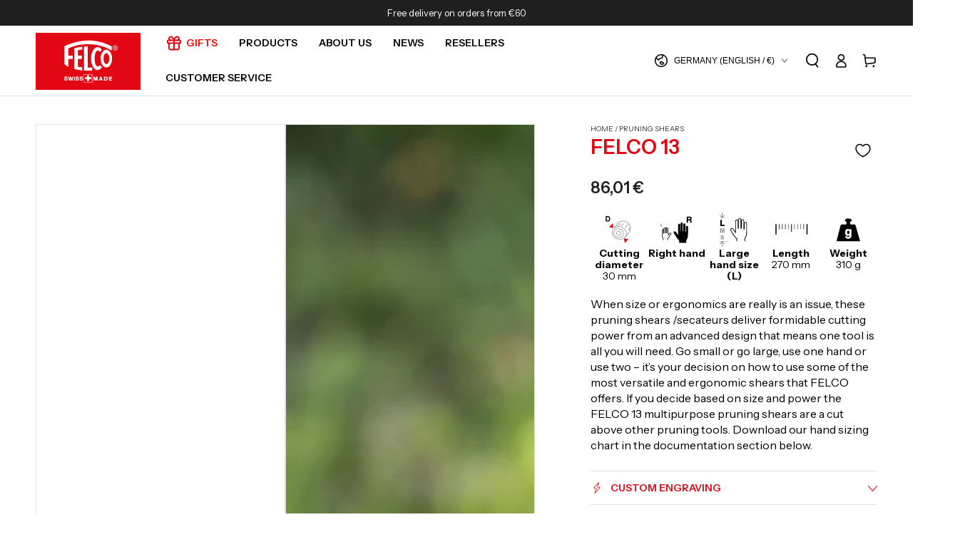

--- FILE ---
content_type: text/css
request_url: https://cdn.appmate.io/themecode/felco-eu/main/custom.css?generation=1731427808552515
body_size: 160
content:
wishlist-button-product{--icon-stroke-width: 1.5px;--icon-size: 20px}wishlist-button-collection .wk-button.wk-selected .wk-icon,wishlist-button-product .wk-button.wk-selected .wk-icon{--stroke: rgb(var(--color-base-accent));--fill: rgb(var(--color-base-accent))}wishlist-link .wk-button{--icon-size: 18px;--icon-stroke-width: 1px;--icon-stroke: black}wishlist-link .wk-counter{--size: 17px}wishlist-link-floating{z-index:29}wishlist-page .wk-page{padding-inline:var(--page-width-gutter)}wishlist-product-card .wk-image{border:var(--card-border-width) solid rgb(var(--color-border));border-radius:var(--card-radius);background-color:rgb(var(--card-color-scheme));box-shadow:var(--card-shadow-horizontal-offset) var(--card-shadow-vertical-offset) rgba(var(--color-shadow),var(--shadow-opacity))}wishlist-product-card .wk-product-title{font-family:var(--font-heading-family);font-style:var(--font-heading-style);font-weight:var(--font-heading-weight);color:rgb(var(--color-heading));line-height:calc(1 + .3/max(1,var(--font-heading-scale)));font-size:calc(var(--font-heading-scale) * 1.6rem)}wishlist-product-card .wk-price{color:rgb(var(--color-button-background));font-size:1.4rem;font-weight:var(--font-price-weight);margin-top:-.5em;margin-bottom:.5em}wishlist-product-card .wk-cta-button{text-transform:uppercase;font-weight:600;font-size:var(--font-button-size)}


--- FILE ---
content_type: image/svg+xml
request_url: https://eu.felco.com/cdn/shop/files/logo-felco.svg?height=80&v=1712835373
body_size: 1322
content:
<svg xmlns="http://www.w3.org/2000/svg" width="513" height="280" fill="none" viewBox="0 0 513 280"><path fill="#E30613" d="M512.143 0h-512v280h512V0Z"/><path fill="#fff" d="M159.534 128.817h21.5v-16.421h-21.787V77.29c24.081-13.872 62.495-21.233 96.322-21.233 63.069 0 100.623 22.932 115.243 31.142V66.25c-89.729-47.28-174.871-28.029-230.486 0v88.048c5.161 4.53 11.754 8.777 19.208 12.457v-37.937Z"/><path fill="#fff" d="M235.502 67.664v117.493c7.167.566 14.621.849 22.074.849 6.02 0 12.04-.283 17.774-.566v-15.005h-21.787V66.815l-18.061.85ZM226.615 82.386V68.514c-13.76 1.415-26.374 3.963-38.127 7.078v101.921c11.753 3.114 24.367 5.662 38.127 7.077v-15.288c-6.88-.566-13.473-1.698-20.067-2.831v-37.654h18.347v-16.421h-18.347V84.934c6.594-.85 13.187-1.981 20.067-2.548ZM372.819 126.552c0-24.065-12.614-43.6-28.094-43.6s-28.094 19.535-28.094 43.6 12.614 43.6 28.094 43.6 28.094-19.535 28.094-43.6Zm-41.854 0c0-14.722 6.307-26.896 14.047-26.896s14.047 12.174 14.047 26.896c0 14.722-6.307 26.896-14.047 26.896s-14.047-12.174-14.047-26.896Z"/><path fill="#fff" d="M303.157 87.2c3.727 0 7.167 2.547 10.321 6.51l9.173-10.757c-5.447-7.928-12.613-12.74-20.354-12.74-17.773 0-32.394 25.197-32.394 56.339 0 31.143 14.621 56.34 32.394 56.34 8.314 0 15.767-5.379 21.501-14.439l-9.747-9.626c-3.153 4.247-6.88 6.229-10.894 6.229-10.607 0-15.193-16.987-15.193-38.504s4.586-39.353 15.193-39.353ZM392.886 70.779c0-1.982-1.433-3.68-4.3-3.68h-6.02v15.004h2.293v-6.511h2.294c.573 0 2.007 0 2.293 1.698.287 1.982 0 3.964.574 4.813h2.293c-.287-.85-.573-3.114-.573-3.963 0-3.115-.86-3.681-2.58-3.681 2.293-.566 3.726-1.982 3.726-3.68Zm-4.586 2.548h-3.154v-4.813h3.154c1.72 0 2.293 1.132 2.293 2.265 0 1.415-.86 2.548-2.293 2.548Z"/><path fill="#fff" d="M387.726 61.436c-7.167 0-13.187 5.662-13.187 13.023 0 7.078 6.02 13.023 13.187 13.023s13.187-5.662 13.187-13.023c-.286-7.078-6.02-13.023-13.187-13.023Zm0 24.065c-6.307 0-11.18-4.813-11.18-11.042 0-5.945 4.873-11.041 11.18-11.041 6.307 0 11.181 4.813 11.181 11.041-.287 6.229-5.161 11.041-11.181 11.041ZM234.929 243.478h41.281V202.71h-41.281v40.768Zm1.72-38.786h37.554v37.088h-37.554v-37.088Z"/><path fill="#fff" d="M260.443 208.655h-9.747v9.626h-9.747v9.626h9.747v9.626h9.747v-9.626h9.747v-9.626h-9.747v-9.626ZM154.373 224.51c-.573-.567-1.433-.85-2.293-1.133l-2.58-.849c-.86-.283-1.433-.283-2.007-.566-.573 0-1.146-.284-1.433-.567-.287-.283-.573-.283-.86-.566-.287-.283-.287-.566-.287-.849 0-.566.287-1.133.86-1.416.574-.283 1.147-.566 2.007-.566.86 0 1.72.283 2.293.566.574.283.86.85.86 1.699h4.874c0-1.133-.287-1.982-.574-2.548-.286-.849-.86-1.416-1.72-1.982-.573-.566-1.433-.849-2.58-1.132-.86-.283-2.006-.284-3.153-.284-1.147 0-2.293.001-3.153.284-.86.283-1.721.566-2.581 1.132-.573.566-1.146 1.133-1.72 1.982-.286.849-.573 1.699-.573 2.831s.287 1.982.573 2.548c.287.566.86 1.132 1.72 1.699.574.566 1.434.849 2.294 1.132.86.283 1.72.566 2.58.566.573.284 1.433.284 1.72.567.573 0 .86.283 1.433.566.287.283.574.283.86.566.287.283.287.566.287.849 0 .284 0 .567-.287.85-.286.283-.286.566-.86.566-.286.283-.573.283-1.146.283h-1.147c-1.147 0-2.007-.283-2.867-.566-.573-.566-1.146-1.133-1.146-2.265h-4.874c0 1.132.287 1.982.573 2.831.574.849 1.147 1.416 1.72 1.982.86.566 1.721.849 2.867 1.132 1.147.283 2.294.567 3.727.567 1.147 0 2.293-.284 3.153-.567.86-.283 1.72-.566 2.58-1.132.86-.566 1.434-1.133 1.72-1.982.287-.849.574-1.699.574-2.831s-.287-1.982-.574-2.548l-.86-.849ZM176.734 223.377c0 .566-.287 1.133-.287 1.699 0 .566-.286 1.132-.286 1.699 0 .566-.287 1.132-.287 1.698 0-.566-.287-1.132-.287-1.698 0-.567-.286-.85-.286-1.416s-.287-1.133-.287-1.699l-1.72-8.493h-4.587l-2.293 8.493c0 .566-.287 1.133-.287 1.699 0 .566-.287 1.132-.287 1.416 0 .566-.286 1.132-.286 1.698 0-.566-.287-1.132-.287-1.698 0-.567-.287-1.133-.287-1.699 0-.566-.286-1.133-.286-1.416l-2.007-8.493h-4.873l5.446 19.535h4.874l2.007-9.343c0-.283.286-.849.286-1.133 0-.566 0-.849.287-1.132 0-.283.287-.849.287-1.132 0 .283.286.849.286 1.132 0 .283.287.849.287 1.132 0 .567.287.85.287 1.133l2.006 9.343h4.874l4.873-19.535h-4.873l-2.007 8.21ZM191.641 215.167h-4.873v19.535h4.873v-19.535ZM209.702 224.51c-.574-.567-1.434-.85-2.294-1.133l-2.58-.849c-.86-.283-1.433-.283-2.007-.566-.573 0-1.146-.284-1.433-.567-.287-.283-.573-.283-.86-.566-.287-.283-.287-.566-.287-.849 0-.566.287-1.133.86-1.416.574-.283 1.147-.566 2.007-.566.86 0 1.72.283 2.293.566.574.283.86.85.86 1.699h4.874c0-1.133-.287-1.982-.573-2.548-.287-.849-.86-1.416-1.72-1.982-.574-.566-1.434-.849-2.581-1.132-.86-.283-2.006-.284-3.153-.284-1.147 0-2.293.001-3.153.284-.86.283-1.72.566-2.58 1.132-.574.566-1.147 1.133-1.72 1.982-.287.849-.574 1.699-.574 2.831s.287 1.982.574 2.548c.286.566.86 1.132 1.72 1.699.573.566 1.433.849 2.293 1.132.86.283 1.72.566 2.58.566.573.284 1.433.284 1.72.567.573 0 .86.283 1.433.566.287.283.574.283.86.566.287.283.287.566.287.849 0 .284 0 .567-.287.85-.286.283-.286.566-.86.566-.286.283-.573.283-1.146.283h-1.147c-1.147 0-2.007-.283-2.867-.566-.573-.566-1.146-1.133-1.146-2.265h-4.874c0 1.132.287 1.982.574 2.831.573.849 1.146 1.416 1.72 1.982.86.566 1.72.849 2.866 1.132 1.147.283 2.294.567 3.727.567 1.147 0 2.293-.284 3.153-.567.861-.283 1.721-.566 2.581-1.132.86-.566 1.433-1.133 1.72-1.982.286-.849.573-1.699.573-2.831s-.287-1.982-.573-2.548l-.86-.849ZM229.482 224.51c-.573-.567-1.433-.85-2.293-1.133l-2.58-.849c-.86-.283-1.434-.283-2.007-.566-.573 0-1.147-.284-1.433-.567-.287-.283-.574-.283-.86-.566-.287-.283-.287-.566-.287-.849 0-.566.287-1.133.86-1.416.573-.283 1.147-.566 2.007-.566.86 0 1.72.283 2.293.566.573.283.86.85.86 1.699h4.873c0-1.133-.286-1.982-.573-2.548-.287-.849-.86-1.416-1.72-1.982-.573-.566-1.433-.849-2.58-1.132-.86-.283-2.007-.284-3.153-.284-1.147 0-2.294.001-3.154.284-.86.283-1.72.566-2.58 1.132-.573.566-1.147 1.133-1.72 1.982-.287.849-.573 1.699-.573 2.831s.286 1.982.573 2.548c.287.566.86 1.132 1.72 1.699.573.566 1.433.849 2.294 1.132.86.283 1.72.566 2.58.566.573.284 1.433.284 1.72.567.573 0 .86.283 1.433.566.287.283.573.283.86.566.573.283.573.849.573 1.133 0 .283 0 .566-.286.849-.287.283-.287.566-.86.566-.287.283-.574.283-1.147.283h-1.147c-1.146 0-2.006-.283-2.866-.566-.574-.566-1.147-1.132-1.147-2.265h-4.874c0 1.133.287 1.982.574 2.831.573.85 1.146 1.416 1.72 1.982.86.566 1.72.849 2.867 1.132 1.146.284 2.293.567 3.726.567 1.147 0 2.294-.283 3.154-.567.86-.283 1.72-.566 2.58-1.132.86-.566 1.433-1.132 1.72-1.982.286-.849.573-1.698.573-2.831 0-1.132-.287-1.982-.573-2.548l-1.147-1.132ZM292.837 223.66c0 .283-.287.85-.287 1.133 0 .566-.286 1.132-.286 1.415-.287.567-.287 1.133-.287 1.699-.287-.566-.287-1.132-.573-1.699 0-.566-.287-.849-.287-1.415 0-.567-.287-.85-.287-1.133l-2.293-8.493h-6.594v19.535h4.301v-13.873c0 .566.286 1.133.286 1.699 0 .283.287.849.287 1.132 0 .283.287.567.287.85l2.866 10.192h4.014l2.866-10.192c0-.283 0-.567.287-.85 0-.283.287-.849.287-1.132 0-.566.287-1.133.287-1.699V234.702h4.586v-19.535h-6.88l-2.58 8.493ZM315.198 215.167l-7.167 19.535h4.873l1.147-3.681h6.88l1.147 3.681h5.16l-7.167-19.535h-4.873Zm0 12.457 1.433-4.813c0-.283.287-.566.287-.849 0-.284.286-.567.286-.85 0-.283.287-.566.287-1.132 0 .283.287.566.287 1.132 0 .283.286.566.286.85 0 .283.287.566.287.849l1.433 4.813h-4.586ZM348.739 217.715c-.861-.849-1.721-1.416-2.867-1.982-1.147-.566-2.294-.849-3.727-.849h-8.6v19.535h8.313c1.147 0 2.294-.284 3.44-.567.86-.283 2.007-.849 2.581-1.415 1.146-.85 2.006-1.982 2.58-3.398.573-1.415.86-2.831.86-4.529 0-1.416-.287-2.832-.574-3.964-.573-.849-1.146-1.982-2.006-2.831Zm-3.727 11.608c-.86.849-2.007 1.415-3.727 1.415h-2.867V219.13h2.867c1.433 0 2.867.567 3.727 1.699.86 1.133 1.146 2.548 1.146 4.247 0 1.699-.286 3.114-1.146 4.247ZM362.786 226.491h8.886v-3.963h-8.886v-3.398h10.32v-3.963h-15.194v19.535h15.194v-3.964h-10.32v-4.247Z"/></svg>

--- FILE ---
content_type: text/javascript
request_url: https://eu.felco.com/cdn/shop/t/16/assets/product-custom-engraving.js?v=176348037580481284131763022883
body_size: -374
content:
class ProductCustomEngraving extends HTMLElement{constructor(){super(),this.textInput=this.querySelector('input[type="text"]'),this.inputs=this.querySelectorAll("input,select,textarea"),this.textInput.addEventListener("input",this.onTextInputChange.bind(this)),document.addEventListener("variant:change",evt=>{this.updateProductRef(evt.detail.variant)}),this.productQtyInput=this.parentNode.querySelector("product-form quantity-input input"),this.productQtyInput&&this.productQtyInput.addEventListener("change",this.updateQty.bind(this))}onTextInputChange(event){event.target.value.length>0?this.inputs.forEach(input=>{input.name||(input.name=input.dataset.name)}):this.inputs.forEach(input=>{input.name&&input.removeAttribute("name")})}updateProductRef(variant){this.querySelector("[data-main-product-title]").value=variant.name,this.querySelector("[data-main-product-ref]").value=variant.sku}updateQty(event){this.querySelector("[data-qty]").value=event.target.value}}customElements.define("product-custom-engraving",ProductCustomEngraving);
//# sourceMappingURL=/cdn/shop/t/16/assets/product-custom-engraving.js.map?v=176348037580481284131763022883
